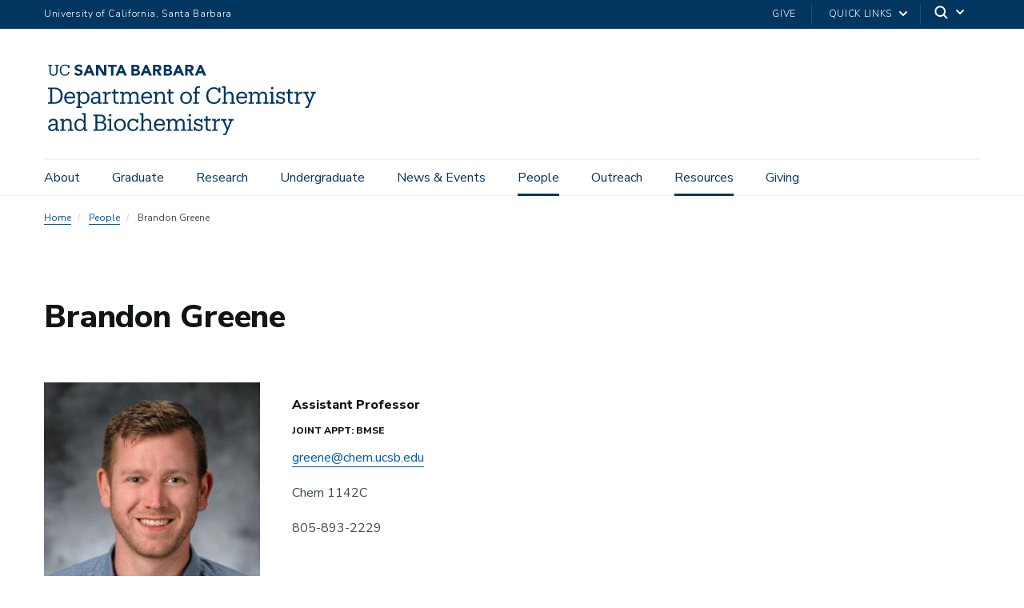

--- FILE ---
content_type: text/html; charset=UTF-8
request_url: https://www.chem.ucsb.edu/people/brandon-greene
body_size: 21316
content:
<!DOCTYPE html>
<html  lang="en" dir="ltr" prefix="content: http://purl.org/rss/1.0/modules/content/  dc: http://purl.org/dc/terms/  foaf: http://xmlns.com/foaf/0.1/  og: http://ogp.me/ns#  rdfs: http://www.w3.org/2000/01/rdf-schema#  schema: http://schema.org/  sioc: http://rdfs.org/sioc/ns#  sioct: http://rdfs.org/sioc/types#  skos: http://www.w3.org/2004/02/skos/core#  xsd: http://www.w3.org/2001/XMLSchema# ">
  <head>
    <meta charset="utf-8" />
<script async src="https://www.googletagmanager.com/gtag/js?id=G-123R2HCP1T"></script>
<script>window.dataLayer = window.dataLayer || [];function gtag(){dataLayer.push(arguments)};gtag("js", new Date());gtag("set", "developer_id.dMDhkMT", true);gtag("config", "G-123R2HCP1T", {"groups":"default","page_placeholder":"PLACEHOLDER_page_location","allow_ad_personalization_signals":false});</script>
<style>/* @see https://github.com/aFarkas/lazysizes#broken-image-symbol */.js img.lazyload:not([src]) { visibility: hidden; }/* @see https://github.com/aFarkas/lazysizes#automatically-setting-the-sizes-attribute */.js img.lazyloaded[data-sizes=auto] { display: block; width: 100%; }</style>
<meta name="description" content="Specialization: Biomedical Sciences; Biologically Inspired Chemistry &amp; Physics; Energy, Catalysis &amp; Green Chemistry; Structural Chemistry, Spectroscopy &amp; Advanced Analysis; Inorganic &amp; Organometallic; Physical Chemistry; Biochemistry &amp; Biophysics." />
<link rel="canonical" href="https://www.chem.ucsb.edu/people/brandon-greene" />
<meta name="Generator" content="Drupal 10 (https://www.drupal.org)" />
<meta name="MobileOptimized" content="width" />
<meta name="HandheldFriendly" content="true" />
<meta name="viewport" content="width=device-width, initial-scale=1.0" />
<link rel="icon" href="/themes/ucsbweb/favicon.ico" type="image/vnd.microsoft.icon" />

    <title>Brandon Greene | Department of Chemistry &amp; Biochemistry</title>
    <link rel="stylesheet" media="all" href="/sites/default/files/css/css_mhXedmVUkRjqPtkL0NmM2FlQkZrT_vr5qITSiAXYYow.css?delta=0&amp;language=en&amp;theme=ucsbweb&amp;include=eJxljdEKwyAMRX-om58k0d6JmzViYot_P9uOwuhDkss9B0IiUBvzG165Gi_y5BW1xhliCwXYRJ2bykR3s4BLgl0jtkvzH8xxCLZ5ca6pcjbneYj2hH8h-oH39YPSRbEYR4Jp5xucCYkdpUOIOVz1mBfn8fEIdbGOWUUrFXNrvqqKXC8" />
<link rel="stylesheet" media="all" href="/sites/default/files/css/css_A3MHH-q9addcuUrkQ3W8ORW3QpfYSfGc2v8C5BnrGeE.css?delta=1&amp;language=en&amp;theme=ucsbweb&amp;include=eJxljdEKwyAMRX-om58k0d6JmzViYot_P9uOwuhDkss9B0IiUBvzG165Gi_y5BW1xhliCwXYRJ2bykR3s4BLgl0jtkvzH8xxCLZ5ca6pcjbneYj2hH8h-oH39YPSRbEYR4Jp5xucCYkdpUOIOVz1mBfn8fEIdbGOWUUrFXNrvqqKXC8" />
<link rel="stylesheet" media="all" href="https://webfonts.brand.ucsb.edu/webfont.min.css" />
<link rel="stylesheet" media="all" href="/sites/default/files/css/css_Kqe95t1lFNeCvQx_U66j1_Q5Yh6YwgqTRJTATRJiigM.css?delta=3&amp;language=en&amp;theme=ucsbweb&amp;include=eJxljdEKwyAMRX-om58k0d6JmzViYot_P9uOwuhDkss9B0IiUBvzG165Gi_y5BW1xhliCwXYRJ2bykR3s4BLgl0jtkvzH8xxCLZ5ca6pcjbneYj2hH8h-oH39YPSRbEYR4Jp5xucCYkdpUOIOVz1mBfn8fEIdbGOWUUrFXNrvqqKXC8" />

    
  </head>
  <body class="path-node path-node-63 page-node-type-people-profile navbar-is-fixed-top has-glyphicons utility-bar-color-003660 logo-size-2">
    <div id="body">
      
        <div class="dialog-off-canvas-main-canvas" data-off-canvas-main-canvas>
    

          
  
  
  

          <header class="navbar navbar-default navbar-fixed-top" id="navbar" role="banner">
      <a href="#main-content" class="visually-hidden focusable skip-link">
        Skip to main content
      </a>
            <div id="eyebrow">
        <div class="inner">
          <div class="items">
            <div class="item">
              <a href="https://www.ucsb.edu/" class="edu-link">University of California, Santa Barbara</a>
            </div>
            <div class="item">
              <div class="inner">
                                                  <div class="give"><a href="https://giving.ucsb.edu/">Give</a></div>
                                                <div class="quick-links"><a href="#">Quick Links</a>
                  <svg width="100%" height="100%" viewBox="0 0 24 24" version="1.1" xmlns="http://www.w3.org/2000/svg" xmlns:xlink="http://www.w3.org/1999/xlink">
                    <path d="M12,12.5857864 L8.70710678,9.29289322 C8.31658249,8.90236893 7.68341751,8.90236893 7.29289322,9.29289322 C6.90236893,9.68341751 6.90236893,10.3165825 7.29289322,10.7071068 L11.2928932,14.7071068 C11.6834175,15.0976311 12.3165825,15.0976311 12.7071068,14.7071068 L16.7071068,10.7071068 C17.0976311,10.3165825 17.0976311,9.68341751 16.7071068,9.29289322 C16.3165825,8.90236893 15.6834175,8.90236893 15.2928932,9.29289322 L12,12.5857864 Z"></path>
                  </svg>
                </div>
                                <div class="search">
                  <span class="toggle-button">
                    <svg class="mag" width="100%" height="100%" viewBox="0 0 24 24" version="1.1" xmlns="http://www.w3.org/2000/svg" xmlns:xlink="http://www.w3.org/1999/xlink">
                      <path d="M15.2397415,16.6539551 C14.1023202,17.4996184 12.6929286,18 11.1666667,18 C7.39272088,18 4.33333333,14.9406125 4.33333333,11.1666667 C4.33333333,7.39272088 7.39272088,4.33333333 11.1666667,4.33333333 C14.9406125,4.33333333 18,7.39272088 18,11.1666667 C18,12.6929286 17.4996184,14.1023202 16.6539551,15.2397415 L20.2071068,18.7928932 C20.5976311,19.1834175 20.5976311,19.8165825 20.2071068,20.2071068 C19.8165825,20.5976311 19.1834175,20.5976311 18.7928932,20.2071068 L15.2397415,16.6539551 Z M11.1666667,16 C13.836043,16 16,13.836043 16,11.1666667 C16,8.49729038 13.836043,6.33333333 11.1666667,6.33333333 C8.49729038,6.33333333 6.33333333,8.49729038 6.33333333,11.1666667 C6.33333333,13.836043 8.49729038,16 11.1666667,16 Z"></path>
                    </svg>
                    <svg class="arrow" width="100%" height="100%" viewBox="0 0 24 24" version="1.1" xmlns="http://www.w3.org/2000/svg" xmlns:xlink="http://www.w3.org/1999/xlink">
                      <path d="M12,12.5857864 L8.70710678,9.29289322 C8.31658249,8.90236893 7.68341751,8.90236893 7.29289322,9.29289322 C6.90236893,9.68341751 6.90236893,10.3165825 7.29289322,10.7071068 L11.2928932,14.7071068 C11.6834175,15.0976311 12.3165825,15.0976311 12.7071068,14.7071068 L16.7071068,10.7071068 C17.0976311,10.3165825 17.0976311,9.68341751 16.7071068,9.29289322 C16.3165825,8.90236893 15.6834175,8.90236893 15.2928932,9.29289322 L12,12.5857864 Z"></path>
                    </svg>
                  </span>
                </div>
              </div>
            </div>
          </div>
        </div>
      </div>
              <div class="container-fluid">
            <div class="navbar-header">
          <div class="region region-navigation">
      <a class="logo navbar-btn pull-left logo-size-2" href="/" title="Home" rel="home">
                  <?xml version="1.0" encoding="utf-8"?>
<!-- Generator: Adobe Illustrator 22.1.0, SVG Export Plug-In . SVG Version: 6.00 Build 0)  -->
<svg version="1.1" xmlns="http://www.w3.org/2000/svg" xmlns:xlink="http://www.w3.org/1999/xlink" x="0px" y="0px"
	 viewBox="0 0 513 147.6" style="enable-background:new 0 0 513 147.6;" xml:space="preserve">
<style type="text/css">
	.st0{display:none;}
	.st1{display:inline;fill:#003660;}
	.st2{fill:#FFFFFF;}
	.st3{fill:#15385F;}
	.st4{fill:#003764;}
	.st5{fill:#003660;}
</style>
<g id="Layer_2" class="st0">
</g>
<g id="Template">
	<g>
		<g>
			<path class="st3" d="M7.501,76.44h3.78V52.118h-3.78v-2.856h11.72c10.334,0,15.207,6.385,15.207,14.745v0.377
				c0,8.318-4.789,14.914-15.291,14.914H7.501V76.44z M19.053,76.315c7.729,0,11.594-4.621,11.594-11.973v-0.336
				c0-6.932-3.359-11.804-11.635-11.804h-4.075v24.113H19.053z"/>
			<path class="st3" d="M37.279,68.544v-0.336c0-6.639,4.242-11.258,10.292-11.258c5.083,0,9.872,3.066,9.872,10.922v1.133H40.892
				c0.168,5,2.562,7.771,7.057,7.771c3.402,0,5.377-1.26,5.839-3.822h3.487c-0.756,4.41-4.411,6.721-9.368,6.721
				C41.689,79.675,37.279,75.307,37.279,68.544z M53.873,66.19c-0.337-4.537-2.689-6.342-6.302-6.342
				c-3.571,0-5.966,2.436-6.554,6.342H53.873z"/>
			<path class="st3" d="M59.707,86.942v-2.73h3.066V60.184h-3.15v-2.857h6.637v3.865c1.261-2.311,4.243-4.242,7.436-4.242
				c5.756,0,9.998,4.199,9.998,11.047v0.336c0,6.721-3.949,11.342-9.998,11.342c-3.612,0-6.175-1.807-7.436-4.074v8.611h3.445v2.73
				H59.707z M80.08,68.501v-0.336c0-5.545-3.066-8.316-6.763-8.316c-4.075,0-7.183,2.73-7.183,8.316v0.336
				c0,5.545,2.982,8.275,7.225,8.275C77.728,76.776,80.08,73.837,80.08,68.501z"/>
			<path class="st3" d="M93.435,79.675c-3.991,0-7.143-1.975-7.143-6.469c0-5.125,5.293-6.805,10.838-6.805h3.067v-1.596
				c0-3.697-1.471-4.957-4.621-4.957c-2.94,0-4.536,1.092-4.872,3.947h-3.487c0.42-5.166,4.368-6.846,8.527-6.846
				c4.116,0,7.939,1.512,7.939,7.855v11.762h2.94v2.73h-6.427v-3.025C98.727,78.542,96.586,79.675,93.435,79.675z M100.198,71.61
				v-2.73h-2.94c-4.327,0-7.478,1.135-7.478,4.326c0,1.975,1.009,3.697,3.991,3.697C97.383,76.903,100.198,75.013,100.198,71.61z"/>
			<path class="st3" d="M108.469,79.298v-2.73h3.066V60.184h-3.15v-2.857h6.638v4.201c1.05-2.311,3.276-4.537,7.897-4.578v3.443
				c-4.789-0.041-7.897,1.471-7.897,6.848v9.326h3.36v2.73H108.469z"/>
			<path class="st3" d="M128.168,73.794V60.268h-3.15v-2.941h3.15v-4.999h3.486v4.999h5.671v2.941h-5.671v13.189
				c0,2.102,0.967,3.193,3.15,3.193c0.883,0,1.848-0.168,2.856-0.504v2.939c-0.966,0.295-1.89,0.504-3.15,0.504
				C130.099,79.591,128.168,77.239,128.168,73.794z"/>
			<path class="st3" d="M140.137,79.298v-2.73h3.066V60.184h-3.15v-2.857h6.637v3.613c0.883-2.102,3.277-3.99,6.428-3.99
				c2.814,0,5.293,1.176,6.427,4.451c1.471-3.066,4.537-4.451,7.268-4.451c3.948,0,7.267,2.352,7.267,8.736v10.881h3.067v2.73
				h-9.704v-2.73h3.15V65.434c0-3.865-1.512-5.461-4.537-5.461c-2.855,0-5.67,1.934-5.67,5.881v10.713h3.15v2.73h-9.788v-2.73h3.15
				V65.434c0-3.865-1.513-5.461-4.536-5.461c-2.857,0-5.672,1.934-5.672,5.881v10.713h3.15v2.73H140.137z"/>
			<path class="st3" d="M179.029,68.544v-0.336c0-6.639,4.242-11.258,10.291-11.258c5.084,0,9.872,3.066,9.872,10.922v1.133h-16.551
				c0.168,5,2.562,7.771,7.058,7.771c3.402,0,5.377-1.26,5.838-3.822h3.487c-0.757,4.41-4.411,6.721-9.368,6.721
				C183.439,79.675,179.029,75.307,179.029,68.544z M195.622,66.19c-0.337-4.537-2.688-6.342-6.302-6.342
				c-3.57,0-5.965,2.436-6.553,6.342H195.622z"/>
			<path class="st3" d="M201.666,79.298v-2.73h3.066V60.184h-3.15v-2.857h6.638v3.697c1.009-2.059,3.402-4.074,6.89-4.074
				c4.41,0,7.645,2.352,7.645,8.695v10.922h3.066v2.73h-9.703v-2.73h3.15V65.393c0-3.697-1.68-5.42-5.083-5.42
				c-3.108,0-5.965,2.059-5.965,5.924v10.67h3.15v2.73H201.666z"/>
			<path class="st3" d="M229.765,73.794V60.268h-3.15v-2.941h3.15v-4.999h3.486v4.999h5.672v2.941h-5.672v13.189
				c0,2.102,0.967,3.193,3.15,3.193c0.883,0,1.85-0.168,2.857-0.504v2.939c-0.967,0.295-1.891,0.504-3.15,0.504
				C231.698,79.591,229.765,77.239,229.765,73.794z"/>
			<path class="st3" d="M251.015,68.501v-0.336c0-6.596,4.58-11.215,10.797-11.215c6.217,0,10.795,4.578,10.795,11.174v0.336
				c0,6.637-4.578,11.215-10.838,11.215C255.512,79.675,251.015,74.929,251.015,68.501z M268.996,68.501v-0.293
				c0-5.084-2.815-8.359-7.184-8.359c-4.411,0-7.184,3.275-7.184,8.316v0.336c0,5,2.73,8.275,7.184,8.275
				C266.223,76.776,268.996,73.458,268.996,68.501z"/>
			<path class="st3" d="M275.082,79.298v-2.73h3.066V60.268h-3.15v-2.941h3.15v-3.571c0-4.452,2.185-7.057,6.553-7.057
				c1.135,0,1.723,0.126,2.605,0.42v2.94c-0.631-0.252-1.513-0.462-2.479-0.462c-2.269,0-3.193,1.555-3.193,3.822v3.907h5.377v2.941
				h-5.377v16.299h3.949v2.73H275.082z"/>
			<path class="st3" d="M312.969,79.675c-8.696,0-14.031-5.965-14.031-15.207v-0.336c0-8.904,5.965-15.332,14.24-15.332
				c3.781,0,7.058,1.26,8.611,4.032v-3.57h3.277v9.368H322c-1.219-5-4.327-6.931-8.906-6.931c-6.217,0-10.375,4.832-10.375,12.392
				v0.336c0,7.645,3.864,12.266,10.334,12.266c4.914,0,8.316-2.479,9.073-7.352h3.402C324.478,76.272,319.689,79.675,312.969,79.675
				z"/>
			<path class="st3" d="M328.211,79.298v-2.73h3.066V49.682h-3.15v-2.856h6.637v14.199c1.009-2.059,3.402-4.074,6.89-4.074
				c4.411,0,7.646,2.352,7.646,8.695v10.922h3.066v2.73h-9.703v-2.73h3.15V65.393c0-3.697-1.681-5.42-5.084-5.42
				c-3.107,0-5.965,2.059-5.965,5.924v10.67h3.15v2.73H328.211z"/>
			<path class="st3" d="M354.252,68.544v-0.336c0-6.639,4.242-11.258,10.291-11.258c5.084,0,9.872,3.066,9.872,10.922v1.133h-16.551
				c0.168,5,2.562,7.771,7.058,7.771c3.402,0,5.377-1.26,5.838-3.822h3.487c-0.757,4.41-4.411,6.721-9.368,6.721
				C358.662,79.675,354.252,75.307,354.252,68.544z M370.845,66.19c-0.337-4.537-2.688-6.342-6.302-6.342
				c-3.57,0-5.965,2.436-6.553,6.342H370.845z"/>
			<path class="st3" d="M376.889,79.298v-2.73h3.066V60.184h-3.15v-2.857h6.638v3.613c0.882-2.102,3.276-3.99,6.427-3.99
				c2.814,0,5.293,1.176,6.428,4.451c1.471-3.066,4.537-4.451,7.268-4.451c3.948,0,7.267,2.352,7.267,8.736v10.881h3.067v2.73
				h-9.705v-2.73h3.151V65.434c0-3.865-1.513-5.461-4.537-5.461c-2.856,0-5.671,1.934-5.671,5.881v10.713h3.15v2.73H390.5v-2.73
				h3.15V65.434c0-3.865-1.513-5.461-4.537-5.461c-2.856,0-5.671,1.934-5.671,5.881v10.713h3.15v2.73H376.889z"/>
			<path class="st3" d="M415.738,79.298v-2.73h3.066V60.184h-3.15v-2.857h6.638v19.24h3.15v2.73H415.738z M417.965,50.396
				c0-1.344,1.092-2.353,2.395-2.353s2.395,1.009,2.395,2.353c0,1.345-1.092,2.395-2.395,2.395S417.965,51.741,417.965,50.396z"/>
			<path class="st3" d="M430.648,76.608v2.689h-2.939v-7.311h2.855c0.505,2.562,2.479,4.916,5.882,4.916
				c3.024,0,4.495-1.26,4.495-3.613c0-2.311-1.765-3.107-5.168-3.738c-5.713-1.051-7.645-3.066-7.645-6.721
				c0-3.697,3.15-5.881,6.932-5.881c3.191,0,4.746,1.133,5.502,2.688v-2.311h2.941v6.344h-2.857
				c-0.504-2.438-2.436-3.949-5.25-3.949c-2.479,0-4.033,0.967-4.033,3.025c0,1.932,1.092,2.898,5.125,3.695
				c4.494,0.883,7.771,2.018,7.771,6.639c0,3.906-2.688,6.594-7.897,6.594C432.959,79.675,431.237,77.954,430.648,76.608z"/>
			<path class="st3" d="M449.676,73.794V60.268h-3.15v-2.941h3.15v-4.999h3.486v4.999h5.671v2.941h-5.671v13.189
				c0,2.102,0.967,3.193,3.15,3.193c0.883,0,1.848-0.168,2.856-0.504v2.939c-0.966,0.295-1.89,0.504-3.15,0.504
				C451.607,79.591,449.676,77.239,449.676,73.794z"/>
			<path class="st3" d="M461.644,79.298v-2.73h3.066V60.184h-3.15v-2.857h6.637v4.201c1.051-2.311,3.277-4.537,7.898-4.578v3.443
				c-4.789-0.041-7.898,1.471-7.898,6.848v9.326h3.361v2.73H461.644z"/>
			<path class="st3" d="M498.313,60.184l-11.048,26.758h-5.588v-2.73h3.361l3.024-7.184l-7.351-16.844h-2.773v-2.857h9.662v2.857
				h-3.193l5.504,12.896l4.998-12.896h-3.318v-2.857h9.41v2.857H498.313z"/>
			<path class="st3" d="M14.81,129.675c-3.99,0-7.142-1.975-7.142-6.469c0-5.125,5.293-6.805,10.838-6.805h3.067v-1.596
				c0-3.697-1.471-4.957-4.621-4.957c-2.941,0-4.537,1.092-4.873,3.947H8.594c0.42-5.166,4.368-6.846,8.527-6.846
				c4.116,0,7.939,1.512,7.939,7.855v11.762H28v2.73h-6.426v-3.025C20.103,128.542,17.961,129.675,14.81,129.675z M21.574,121.61
				v-2.73h-2.941c-4.326,0-7.477,1.135-7.477,4.326c0,1.975,1.008,3.697,3.99,3.697C18.759,126.903,21.574,125.013,21.574,121.61z"
				/>
			<path class="st3" d="M29.845,129.298v-2.73h3.066v-16.383h-3.15v-2.857h6.638v3.697c1.008-2.059,3.402-4.074,6.889-4.074
				c4.41,0,7.646,2.352,7.646,8.695v10.922h3.066v2.73h-9.704v-2.73h3.15v-11.174c0-3.697-1.68-5.42-5.082-5.42
				c-3.109,0-5.965,2.059-5.965,5.924v10.67h3.15v2.73H29.845z"/>
			<path class="st3" d="M65.799,129.675c-5.755,0-9.914-4.074-9.914-10.922v-0.336c0-6.721,4.201-11.467,10.25-11.467
				c3.655,0,5.924,1.764,7.184,3.906V99.682h-3.276v-2.857h6.763v29.742h3.066v2.73h-6.553v-3.781
				C72.058,127.659,68.992,129.675,65.799,129.675z M73.444,118.46v-0.336c0-5.756-2.688-8.402-6.974-8.402
				c-4.368,0-6.973,3.066-6.973,8.527v0.336c0,5.629,2.982,8.318,6.68,8.318C70.252,126.903,73.444,124.173,73.444,118.46z"/>
			<path class="st3" d="M90.912,126.44h3.781v-24.322h-3.781v-2.855h12.812c5.587,0,9.662,1.848,9.662,7.771v0.168
				c0,2.73-1.093,5.166-4.537,6.342c4.369,1.051,6.007,3.277,6.007,7.184v0.168c0,5.672-3.864,8.402-9.872,8.402H90.912V126.44z
				 M103.724,112.368c4.41,0,6.091-1.596,6.091-5.293v-0.168c0-3.402-1.974-4.789-6.175-4.789h-5.377v10.25H103.724z M104.9,126.44
				c4.369,0,6.385-1.932,6.385-5.586v-0.168c0-3.697-2.058-5.461-6.889-5.461h-6.133v11.215H104.9z"/>
			<path class="st3" d="M117.372,129.298v-2.73h3.066v-16.383h-3.15v-2.857h6.638v19.24h3.15v2.73H117.372z M119.599,100.395
				c0-1.344,1.092-2.352,2.394-2.352c1.303,0,2.395,1.008,2.395,2.352c0,1.346-1.092,2.395-2.395,2.395
				C120.69,102.79,119.599,101.741,119.599,100.395z"/>
			<path class="st3" d="M129.174,118.501v-0.336c0-6.596,4.578-11.215,10.795-11.215c6.218,0,10.797,4.578,10.797,11.174v0.336
				c0,6.637-4.579,11.215-10.838,11.215C133.668,129.675,129.174,124.929,129.174,118.501z M147.152,118.501v-0.293
				c0-5.084-2.814-8.359-7.184-8.359c-4.41,0-7.183,3.275-7.183,8.316v0.336c0,5,2.73,8.275,7.183,8.275
				C144.381,126.776,147.152,123.458,147.152,118.501z"/>
			<path class="st3" d="M170.631,107.327h3.066v7.436h-2.982c-0.757-2.939-2.773-4.914-6.512-4.914c-3.99,0-7.057,3.191-7.057,8.359
				v0.336c0,5.377,2.939,8.232,7.183,8.232c3.108,0,5.923-1.807,6.302-5.377h3.234c-0.463,4.748-4.285,8.275-9.578,8.275
				c-6.133,0-10.754-4.326-10.754-11.131v-0.336c0-6.723,4.789-11.258,10.67-11.258c3.697,0,5.545,1.469,6.428,3.234V107.327z"/>
			<path class="st3" d="M176.592,129.298v-2.73h3.066V99.682h-3.15v-2.857h6.637v14.199c1.008-2.059,3.402-4.074,6.889-4.074
				c4.411,0,7.646,2.352,7.646,8.695v10.922h3.066v2.73h-9.704v-2.73h3.15v-11.174c0-3.697-1.681-5.42-5.083-5.42
				c-3.108,0-5.965,2.059-5.965,5.924v10.67h3.15v2.73H176.592z"/>
			<path class="st3" d="M202.632,118.544v-0.336c0-6.639,4.243-11.258,10.292-11.258c5.083,0,9.871,3.066,9.871,10.922v1.133
				h-16.551c0.168,5,2.562,7.771,7.058,7.771c3.403,0,5.377-1.26,5.839-3.822h3.486c-0.756,4.41-4.41,6.721-9.367,6.721
				C207.043,129.675,202.632,125.307,202.632,118.544z M219.224,116.19c-0.336-4.537-2.688-6.342-6.301-6.342
				c-3.57,0-5.965,2.436-6.553,6.342H219.224z"/>
			<path class="st3" d="M225.269,129.298v-2.73h3.066v-16.383h-3.15v-2.857h6.637v3.613c0.883-2.102,3.277-3.99,6.428-3.99
				c2.814,0,5.293,1.176,6.427,4.451c1.471-3.066,4.537-4.451,7.268-4.451c3.948,0,7.267,2.352,7.267,8.736v10.881h3.067v2.73
				h-9.704v-2.73h3.15v-11.133c0-3.865-1.512-5.461-4.537-5.461c-2.855,0-5.67,1.934-5.67,5.881v10.713h3.15v2.73h-9.788v-2.73h3.15
				v-11.133c0-3.865-1.513-5.461-4.536-5.461c-2.857,0-5.672,1.934-5.672,5.881v10.713h3.15v2.73H225.269z"/>
			<path class="st3" d="M264.119,129.298v-2.73h3.066v-16.383h-3.15v-2.857h6.637v19.24h3.15v2.73H264.119z M266.346,100.395
				c0-1.344,1.092-2.352,2.395-2.352c1.302,0,2.395,1.008,2.395,2.352c0,1.346-1.093,2.395-2.395,2.395
				C267.437,102.79,266.346,101.741,266.346,100.395z"/>
			<path class="st3" d="M279.029,126.608v2.689h-2.94v-7.311h2.856c0.504,2.562,2.479,4.916,5.881,4.916
				c3.025,0,4.495-1.26,4.495-3.613c0-2.311-1.765-3.107-5.167-3.738c-5.713-1.051-7.645-3.066-7.645-6.721
				c0-3.697,3.15-5.881,6.931-5.881c3.192,0,4.747,1.133,5.503,2.688v-2.311h2.94v6.344h-2.856
				c-0.504-2.438-2.437-3.949-5.251-3.949c-2.479,0-4.032,0.967-4.032,3.025c0,1.932,1.092,2.898,5.125,3.695
				c4.494,0.883,7.771,2.018,7.771,6.639c0,3.906-2.689,6.594-7.898,6.594C281.34,129.675,279.617,127.954,279.029,126.608z"/>
			<path class="st3" d="M298.056,123.794v-13.525h-3.15v-2.941h3.15v-4.998h3.487v4.998h5.67v2.941h-5.67v13.189
				c0,2.102,0.965,3.193,3.15,3.193c0.882,0,1.848-0.168,2.855-0.504v2.939c-0.965,0.295-1.89,0.504-3.15,0.504
				C299.988,129.591,298.056,127.239,298.056,123.794z"/>
			<path class="st3" d="M310.024,129.298v-2.73h3.066v-16.383h-3.15v-2.857h6.638v4.201c1.05-2.311,3.275-4.537,7.896-4.578v3.443
				c-4.789-0.041-7.896,1.471-7.896,6.848v9.326h3.359v2.73H310.024z"/>
			<path class="st3" d="M346.693,110.184l-11.048,26.758h-5.587v-2.73h3.361l3.023-7.184l-7.351-16.844h-2.772v-2.857h9.662v2.857
				h-3.193l5.503,12.896l4.999-12.896h-3.318v-2.857h9.41v2.857H346.693z"/>
		</g>
		<g>
			<path class="st3" d="M245.94,7.32h3.638l8.686,19.967h-4.964l-1.72-4.23h-7.756l-1.664,4.23h-4.851L245.94,7.32z M247.632,13.129
				l-2.425,6.204h4.879L247.632,13.129z"/>
			<path class="st3" d="M220.585,7.32h7.446c0.865,0,1.735,0.061,2.609,0.183c0.874,0.123,1.659,0.367,2.355,0.733
				c0.695,0.367,1.26,0.88,1.692,1.538c0.432,0.658,0.649,1.533,0.649,2.622c0,1.128-0.315,2.064-0.945,2.806
				c-0.63,0.743-1.462,1.274-2.496,1.594v0.057c0.658,0.094,1.255,0.278,1.791,0.55c0.536,0.273,0.996,0.621,1.382,1.043
				c0.385,0.423,0.681,0.917,0.888,1.481c0.207,0.564,0.31,1.166,0.31,1.805c0,1.053-0.226,1.932-0.677,2.637
				c-0.451,0.705-1.034,1.274-1.749,1.706c-0.715,0.433-1.518,0.743-2.411,0.931c-0.893,0.188-1.782,0.282-2.665,0.282h-8.179V7.32z
				 M224.985,15.301h3.187c0.339,0,0.672-0.038,1.001-0.113c0.329-0.075,0.625-0.197,0.888-0.367
				c0.263-0.169,0.475-0.395,0.635-0.677c0.16-0.282,0.24-0.621,0.24-1.015c0-0.413-0.089-0.756-0.268-1.03
				c-0.179-0.272-0.409-0.484-0.691-0.634c-0.282-0.15-0.602-0.258-0.959-0.324c-0.358-0.066-0.705-0.099-1.044-0.099h-2.989V15.301
				z M224.985,23.565h3.948c0.338,0,0.681-0.038,1.029-0.113c0.348-0.075,0.663-0.207,0.945-0.395
				c0.282-0.188,0.512-0.432,0.691-0.733c0.178-0.301,0.268-0.667,0.268-1.1c0-0.47-0.118-0.85-0.353-1.142
				c-0.235-0.291-0.532-0.512-0.888-0.663c-0.358-0.15-0.743-0.253-1.157-0.31c-0.414-0.057-0.799-0.085-1.156-0.085h-3.328V23.565z
				"/>
			<path class="st3" d="M260.36,7.319h7.728c1.015,0,1.979,0.098,2.891,0.296c0.912,0.197,1.711,0.527,2.397,0.987
				c0.686,0.461,1.231,1.082,1.636,1.862c0.404,0.78,0.606,1.753,0.606,2.919c0,1.41-0.367,2.609-1.1,3.595
				c-0.733,0.987-1.805,1.613-3.215,1.876l5.077,8.433h-5.274l-4.174-7.981h-2.172v7.981h-4.4V7.319z M264.76,15.583h2.595
				c0.395,0,0.813-0.014,1.255-0.042c0.441-0.029,0.841-0.113,1.199-0.254c0.357-0.141,0.653-0.362,0.888-0.663
				c0.235-0.301,0.353-0.723,0.353-1.269c0-0.507-0.104-0.911-0.31-1.213c-0.207-0.3-0.47-0.531-0.79-0.691
				c-0.32-0.159-0.687-0.268-1.1-0.324c-0.414-0.056-0.818-0.085-1.213-0.085h-2.876V15.583z"/>
			<path class="st3" d="M186.512,7.32h3.638l8.686,19.967h-4.964l-1.72-4.23h-7.756l-1.664,4.23h-4.851L186.512,7.32z
				 M188.204,13.129l-2.425,6.204h4.879L188.204,13.129z"/>
			<path class="st3" d="M286.611,7.32h3.638l8.686,19.967h-4.964l-1.72-4.23h-7.756l-1.664,4.23h-4.851L286.611,7.32z
				 M288.303,13.129l-2.425,6.204h4.879L288.303,13.129z"/>
			<path class="st3" d="M161.157,7.317h7.446c0.865,0,1.735,0.061,2.609,0.183c0.874,0.123,1.659,0.367,2.355,0.733
				c0.695,0.367,1.26,0.88,1.692,1.538c0.432,0.658,0.649,1.533,0.649,2.622c0,1.128-0.315,2.064-0.945,2.806
				c-0.63,0.743-1.462,1.274-2.496,1.594v0.057c0.658,0.094,1.255,0.278,1.791,0.55c0.536,0.273,0.996,0.621,1.382,1.043
				c0.385,0.423,0.681,0.917,0.888,1.481c0.207,0.564,0.31,1.166,0.31,1.805c0,1.053-0.226,1.932-0.677,2.637
				c-0.451,0.705-1.034,1.274-1.749,1.706c-0.715,0.433-1.518,0.743-2.411,0.931c-0.893,0.188-1.782,0.282-2.665,0.282h-8.179V7.317
				z M165.557,15.298h3.187c0.339,0,0.672-0.038,1.001-0.113c0.329-0.075,0.625-0.197,0.888-0.367
				c0.263-0.169,0.475-0.395,0.635-0.677c0.16-0.282,0.24-0.621,0.24-1.015c0-0.413-0.089-0.756-0.268-1.03
				c-0.179-0.272-0.409-0.484-0.691-0.634c-0.282-0.15-0.602-0.258-0.959-0.324c-0.358-0.066-0.705-0.099-1.044-0.099h-2.989V15.298
				z M165.557,23.561h3.948c0.338,0,0.681-0.038,1.029-0.113c0.348-0.075,0.663-0.207,0.945-0.395
				c0.282-0.188,0.512-0.432,0.691-0.733c0.178-0.301,0.268-0.667,0.268-1.1c0-0.47-0.118-0.85-0.353-1.142
				c-0.235-0.291-0.532-0.512-0.888-0.663c-0.358-0.15-0.743-0.253-1.157-0.31c-0.414-0.057-0.799-0.085-1.156-0.085h-3.328V23.561z
				"/>
			<path class="st3" d="M200.932,7.317h7.728c1.015,0,1.979,0.098,2.891,0.296c0.912,0.197,1.711,0.527,2.397,0.987
				c0.686,0.461,1.231,1.082,1.636,1.862c0.404,0.78,0.606,1.753,0.606,2.919c0,1.41-0.367,2.609-1.1,3.595
				c-0.733,0.987-1.805,1.613-3.215,1.876l5.077,8.433h-5.274l-4.174-7.981h-2.172v7.981h-4.4V7.317z M205.331,15.58h2.595
				c0.395,0,0.813-0.014,1.255-0.042c0.441-0.029,0.841-0.113,1.199-0.254c0.357-0.141,0.653-0.362,0.888-0.663
				c0.235-0.301,0.353-0.723,0.353-1.269c0-0.507-0.104-0.911-0.31-1.213c-0.207-0.3-0.47-0.531-0.79-0.691
				c-0.32-0.159-0.687-0.268-1.1-0.324c-0.414-0.056-0.818-0.085-1.213-0.085h-2.877V15.58z"/>
			<path class="st3" d="M81.158,7.32h3.638l8.686,19.967h-4.964l-1.72-4.23h-7.756l-1.664,4.23h-4.851L81.158,7.32z M82.85,13.129
				l-2.425,6.204h4.879L82.85,13.129z"/>
			<path class="st3" d="M140.435,7.32h3.638l8.686,19.967h-4.964l-1.72-4.23h-7.756l-1.664,4.23h-4.851L140.435,7.32z
				 M142.127,13.129l-2.425,6.204h4.879L142.127,13.129z"/>
			<path class="st3" d="M95.92,7.317h5.979l8.489,13.876h0.056V7.317h4.4v19.967h-5.753l-8.715-14.214h-0.056v14.214h-4.4V7.317z"/>
			<path class="st3" d="M123.426,11.208h-5.511V7.317h15.794v3.892h-5.883v16.075h-4.4V11.208z"/>
			<path class="st3" d="M17.277,27.599c-4.638,0-7.268-2.715-7.268-7.635l0.006-10.72H7.753V7.32h7.268v1.923h-2.545L12.47,19.681
				c0,4.242,1.499,5.882,4.864,5.882c3.224,0,5.147-1.301,5.147-6.25l0.006-10.07h-2.545V7.32h7.268v1.923h-2.262l-0.006,10.409
				C24.941,24.573,22.481,27.599,17.277,27.599z"/>
			<path class="st3" d="M44.724,20.642c-0.509,3.28-2.799,4.949-6.108,4.949c-4.355,0-6.957-3.111-6.957-8.258v-0.226
				c0-5.09,2.799-8.342,6.985-8.342c3.083,0,5.176,1.301,5.995,4.666h2.065l0-6.111h-2.206l0,2.209
				c-1.046-1.867-3.252-2.715-5.797-2.715c-5.571,0-9.587,4.327-9.587,10.322v0.226c0,6.221,3.591,10.237,9.445,10.237
				c4.448,0,7.632-2.218,8.411-6.725L44.724,20.642z"/>
			<path class="st3" d="M71.346,21.143c0,3.801-3.216,6.456-7.82,6.456c-3.689,0-6.335-1.24-7.866-3.687l3.017-2.582
				c0.489,0.697,2.169,2.719,5.22,2.719c1.908,0,3.092-0.829,3.092-2.163c0-1.686-1.1-2.061-3.884-2.842
				c-3.285-0.921-6.626-2.34-6.626-5.994c0-3.673,3.102-6.239,7.542-6.239c1.783,0,5.032,0.416,6.812,3.191l-2.804,2.441
				c-1.063-1.402-2.538-2.083-4.503-2.083c-1.974,0-2.69,1.368-2.69,2.287c0,1.456,1.942,2.092,4.289,2.718
				C68.134,16.155,71.346,17.316,71.346,21.143z"/>
		</g>
	</g>
</g>
</svg>

            
      </a>

  </div>

                          <button type="button" class="navbar-toggle" data-toggle="collapse" data-target="#navbar-collapse">
            <span class="sr-only">Toggle navigation</span>
            <span class="icon-bar"></span>
            <span class="icon-bar"></span>
            <span class="icon-bar"></span>
          </button>
              </div>

                    <div id="navbar-collapse" class="navbar-collapse collapse">
            <div class="region region-navigation-collapsible">
    <div class="search-block-form block block-search block-search-form-block" data-drupal-selector="search-block-form" id="block-ucsbweb-search" role="search">
  
      <p class="visually-hidden">Search</p>
    
      <form action="/search/node" method="get" id="search-block-form" accept-charset="UTF-8">
  <div class="form-item js-form-item form-type-search js-form-type-search form-item-keys js-form-item-keys form-no-label form-group">
      <label for="edit-keys" class="control-label sr-only">Search</label>
  
  
  <div class="input-group"><input title="Enter the terms you wish to search for." data-drupal-selector="edit-keys" class="form-search form-control" placeholder="Search" type="search" id="edit-keys" name="keys" value="" size="15" maxlength="128" /><span class="input-group-btn"><button type="submit" value="Search" class="button js-form-submit form-submit btn-primary btn icon-only"><span class="sr-only">Search</span><span class="icon glyphicon glyphicon-search" aria-hidden="true"></span></button></span></div>

  
  
      <div id="edit-keys--description" class="description help-block">
      Enter the terms you wish to search for.
    </div>
  </div>
<div class="form-actions form-group js-form-wrapper form-wrapper" data-drupal-selector="edit-actions" id="edit-actions"></div>

</form>

  </div>
<nav aria-labelledby="block-mainnavigation-menu" id="block-mainnavigation">
            
  <p class="visually-hidden" id="block-mainnavigation-menu">Main navigation</p>
  

        
              <ul class="menu nav navbar-nav">
                            <li class="expanded dropdown">
        <a href="/about-department" class="dropdown-toggle" data-toggle="dropdown">About <span class="caret"></span></a>
                                  <div class="menu dropdown-menu"><ul>
                            <li>
        <a href="/about-department" title="About the Department" data-drupal-link-system-path="node/110">About the Department</a>
                  </li>
                        <li>
        <a href="/about/mission-statement" title="Mission Statement" data-drupal-link-system-path="node/111">Mission Statement</a>
                  </li>
                        <li>
        <a href="/about/governance" title="Governance" data-drupal-link-system-path="node/112">Governance</a>
                  </li>
        </ul>
        </div>
      
            </li>
                        <li class="expanded dropdown">
        <a href="/graduate" class="dropdown-toggle" data-toggle="dropdown">Graduate <span class="caret"></span></a>
                                  <div class="menu dropdown-menu"><ul>
                            <li>
        <a href="/graduate" title="Program Overview" data-drupal-link-system-path="node/115">Graduate Program Overview</a>
                  </li>
                        <li>
        <a href="/graduate/prospective-students" title="Prospective Students" data-drupal-link-system-path="node/116">Prospective Students</a>
                  </li>
                        <li>
        <a href="/graduate/new-students" title="New Students" data-drupal-link-system-path="node/135">New Students</a>
                  </li>
                        <li>
        <a href="/graduate/current-students" title="Current Students" data-drupal-link-system-path="node/136">Current Students</a>
                  </li>
                        <li>
        <a href="/graduate/professional-development" title="Professional Development" data-drupal-link-system-path="node/137">Professional Development</a>
                  </li>
                        <li>
        <a href="/graduate/degree-requirements" title="Degree Requirements" data-drupal-link-system-path="node/138">Degree Requirements</a>
                  </li>
                        <li>
        <a href="/graduate/advising" title="Advising" data-drupal-link-system-path="node/140">Advising</a>
                  </li>
                        <li>
        <a href="/graduate/joint-matep-program" title="Joint MA/TEP Program" data-drupal-link-system-path="node/144">Joint MA/TEP Program</a>
                  </li>
                        <li>
        <a href="/graduate/financial-support-fellowships" title="Financial Support &amp; Fellowships" data-drupal-link-system-path="node/145">Financial Support &amp; Fellowships</a>
                  </li>
                        <li>
        <a href="/graduate/graduate-resources-links" title="Graduate Resources &amp; Links" data-drupal-link-system-path="node/151">Resources &amp; Links</a>
                  </li>
                        <li>
        <a href="/graduate/courses" title="Courses" data-drupal-link-system-path="node/160">Courses</a>
                  </li>
        </ul>
        </div>
      
            </li>
                        <li class="expanded dropdown">
        <a href="/research" class="dropdown-toggle" data-toggle="dropdown">Research <span class="caret"></span></a>
                                  <div class="menu dropdown-menu"><ul>
                            <li>
        <a href="/research" title="Research Overview" data-drupal-link-system-path="node/117">Research Overview</a>
                  </li>
                        <li>
        <a href="/research/traditional-research-areas" title="Traditional Research Areas" data-drupal-link-system-path="node/222">Traditional Research Areas</a>
                  </li>
                        <li>
        <a href="/research/interdisciplinary-research-areas" title="Interdisciplinary Research Areas" data-drupal-link-system-path="node/223">Interdisciplinary Research Areas</a>
                  </li>
                        <li>
        <a href="/research/interdisciplinary-organizations" title="Interdisciplinary Organizations" data-drupal-link-system-path="node/221">Interdisciplinary Organizations</a>
                  </li>
                        <li>
        <a href="/resources/laboratory-safety-program" title="Laboratory Safety Program" data-drupal-link-system-path="node/113">Laboratory Safety Program</a>
                  </li>
        </ul>
        </div>
      
            </li>
                        <li>
        <a href="https://undergrad.chem.ucsb.edu/" title="Undergraduate Program">Undergraduate</a>
                  </li>
                        <li class="expanded dropdown">
        <a href="/news-events" class="dropdown-toggle" data-toggle="dropdown">News &amp; Events <span class="caret"></span></a>
                                  <div class="menu dropdown-menu"><ul>
                            <li>
        <a href="/news-events" title="Seminar Calendar" data-drupal-link-system-path="node/10">Seminar Calendar</a>
                  </li>
                        <li>
        <a href="/news-events#featured" title="Department News">Department News</a>
                  </li>
                        <li>
        <a href="/news-events/annual-seminars" title="Annual Seminars" data-drupal-link-system-path="node/188">Annual Seminars</a>
                  </li>
        </ul>
        </div>
      
            </li>
                        <li class="active">
        <a href="/people" title="People" data-drupal-link-system-path="node/29">People</a>
                  </li>
                        <li>
        <a href="/outreach-programs" title="Outreach Programs" data-drupal-link-system-path="node/118">Outreach</a>
                  </li>
                        <li class="expanded dropdown">
        <a href="" class="dropdown-toggle" data-toggle="dropdown">Resources <span class="caret"></span></a>
                                  <div class="menu dropdown-menu"><ul>
                            <li>
        <a href="/resources/facilities" title="Facilities" data-drupal-link-system-path="node/120">Facilities</a>
                  </li>
                        <li>
        <a href="/resources/services" title="Services" data-drupal-link-system-path="node/121">Services</a>
                  </li>
                        <li>
        <a href="/resources/administrative-resources" title="Administrative Resources" data-drupal-link-system-path="node/122">Administrative Resources</a>
                  </li>
                        <li>
        <a href="/resources/laboratory-safety-program" title="Laboratory Safety Program" data-drupal-link-system-path="node/113">Laboratory Safety Program</a>
                  </li>
        </ul>
        </div>
      
            </li>
                        <li class="expanded dropdown">
        <a href="/giving" class="dropdown-toggle" data-toggle="dropdown">Giving <span class="caret"></span></a>
                                  <div class="menu dropdown-menu"><ul>
                            <li>
        <a href="/giving" title="Giving to Chemistry" data-drupal-link-system-path="node/35">Giving to Chemistry</a>
                  </li>
                        <li>
        <a href="/giving#friends" title="Friends of Chemistry" data-drupal-link-system-path="node/35">Friends of Chemistry</a>
                  </li>
                        <li>
        <a href="/giving#how-to-give" title="How to Give" data-drupal-link-system-path="node/35">How to Give</a>
                  </li>
                        <li>
        <a href="/giving#opportunities" title="Giving Opportunities" data-drupal-link-system-path="node/35">Giving Opportunities</a>
                  </li>
        </ul>
        </div>
      
            </li>
        </ul>
      


  </nav>

  </div>

            <div class="region region-navigation-quicklinks">
    <nav aria-labelledby="block-quicklinks-menu" id="block-quicklinks">
            
  <p class="visually-hidden" id="block-quicklinks-menu">Quick links</p>
  

        
              <ul class="menu nav">
                            <li>
        <a href="https://give.ucsb.edu/campaigns/58525/donations/new?utm_source=deptweb">DCB Giving Page</a>
                  </li>
                        <li>
        <a href="https://chem.ucsb.edu/graduate">DCB Graduate Program</a>
                  </li>
                        <li>
        <a href="https://chem.ucsb.edu/research">DCB Research Overview</a>
                  </li>
                        <li>
        <a href="https://undergrad.chem.ucsb.edu/">DCB Undergraduate Program</a>
                  </li>
        </ul>
  


  </nav>

  </div>

                      <div class="utility-bar">
              <ul class="menu nav">
                                <li><a href="https://giving.ucsb.edu/">Give</a></li>
                                              </ul>
            </div>
                  </div>
                    </div>
          </header>
  
  <main>
    <div class="main-container container-fluid js-quickedit-main-content">
      <div class="row">

                
        
        
                                      <div class="content-header">
                <div class="region region-header">
      
  <ol  class="breadcrumb">
          <li >
                  <a href="/">Home</a>
              </li>
          <li >
                  <a href="/people">People</a>
              </li>
          <li >
                  Brandon Greene
              </li>
      </ol>

<div data-drupal-messages-fallback class="hidden"></div>
  

  <h1 class="page-header">
<span>Brandon Greene</span>
</h1>
  

  </div>

            </div>

                  
                
                        <div class="col-sm-12 main-content-wrapper">

                    
                    
                    
                                              
                      
          
                                <div class="main-content">
              <a id="main-content"></a>
                <div class="region region-content">
      
<article data-history-node-id="63" about="/people/brandon-greene" class="people-profile is-promoted full clearfix forum-forms bottom-padding-none">
  <div class= "col-sm-12" style = "padding-top: 50px">
    <div class="col-sm-12 col-md-3" style = "padding-left: 15px; padding-right: 15px;">
     
                    <img loading="lazy" style="width:270px;" srcset="/sites/default/files/styles/max_325x325/public/2025-05/Brandon_Greene_002web.jpg?itok=bdq2kjF5 233w, /sites/default/files/styles/max_650x650/public/2025-05/Brandon_Greene_002web.jpg?itok=nmN35NOo 257w" sizes="100vw" width="233" height="325" src="/sites/default/files/styles/max_325x325/public/2025-05/Brandon_Greene_002web.jpg?itok=bdq2kjF5" alt="Brandon Greene Headshot" typeof="foaf:Image" class="img-responsive" />

   
        
    </div>
    <div class="col-sm-12 col-md-9" style = "padding-left: 25px;">
            <h4>Assistant Professor</h4>
      
      
            <h5>Joint Appt: BMSE</h5>
      
            <p><a href="mailto:greene@chem.ucsb.edu">greene@chem.ucsb.edu</a></p>
      
      
            <p>Chem 1142C</p>
      
            <p>805-893-2229</p>
            
          </div>
  </div>
    <div class = "col-sm-12" style = "padding-top: 36px">
      <div class="col-sm-12 col-md-12 has-background background-color-eef0f2" style="padding-right: 25px; padding-left:25px">
        <p>
  <div class="field field--name-body field--type-text-with-summary field--label-above">
    <div class="field--label">About</div>
              <div class="field--item"><div class="info">
<section class="field field-name-field-specialization field-type-text-long field-label-above view-mode-full">
<h2 class="field-label people-header-link" tabindex="0"><span class="label-text">Specialization</span><span class="label-suffix">:&nbsp;</span></h2>

<div class="field-items">
<div class="field-item even">
<p>Biomedical Sciences; Biologically Inspired Chemistry &amp; Physics; Energy, Catalysis &amp; Green Chemistry; Structural Chemistry, Spectroscopy &amp; Advanced Analysis; Inorganic &amp; Organometallic; Physical Chemistry; Biochemistry &amp; Biophysics.</p>
</div>
</div>
</section>

<section class="field field-name-field-education field-type-text-long field-label-above view-mode-full">
<h2 class="field-label people-header-link" tabindex="0"><span class="label-text">Education</span><span class="label-suffix">:&nbsp;</span></h2>

<div class="field-items">
<div class="field-item even">
<p>Brandon received his B.S. in Chemistry at Washington State University in 2009 where he developed a profound interest in biochemistry and biophysics. He pursued a Ph.D. in Chemistry at Emory University studying abiotic-biotic interfaces for photocatalysis, the enzymatic mechanisms of hydrogenases, and proton-coupled electron transfer (PCET) dynamics at bioinorganic cofactors in the group of R. Brian Dyer. He then pursued postdoctoral studies at Harvard/Massachusetts Institute of Technology defining the targets of allosteric control and conformational gating that initiate long-range radical transfer during nucleotide metabolism by ribonucleotide reductase in the labs of Daniel G. Nocera (Harvard) and JoAnne Stubbe (MIT).</p>
</div>
</div>
</section>

<section class="field field-name-field-research field-type-text-long field-label-above view-mode-full">
<h2 class="field-label people-header-link" tabindex="0"><span class="label-text">Research</span><span class="label-suffix">:&nbsp;</span></h2>

<h4><a href="https://greene-lab.com/"><span class="label-suffix">Greene Lab Website</span></a></h4>

<h4><span class="label-suffix">Research Objective:</span></h4>

<div class="field-items">
<div class="field-item even">
<div>Organisms in all branches of the tree of life harness exotic cofactors, macromolecular dynamics, and elegant reaction design to enable chemical transformations that occur far from equilibrium. Research in the Greene lab seeks to elucidate how biomolecular non-equilibrium reaction control is achieved. We are specifically interested in oxidation/reduction (redox) reactions that occur at potentials outside the solvent “redox window” of water that are relevant to bioenergy, biogeochemistry, and human health. Discoveries in these areas are enabled by a dynamic team of investigators of diverse expertise and a synergistic approach involving traditional and cutting-edge methods in protein engineering, molecular biology, spectroscopy, electrochemistry, and biomolecular structural analysis.</div>
</div>
</div>
</section>

<section class="field field-name-field-publications field-type-text-long field-label-above view-mode-full">
<h2 class="field-label people-header-link" tabindex="0"><span class="label-text">Publications</span><span class="label-suffix">:&nbsp;</span></h2>

<div class="field-items">
<div class="field-item even">
<p>Cáceres, J. C., Dolmatch, A., and Greene, B. L. The Mechanism of Inhibition of Pyruvate Formate Lyase by Methacrylate. <em>In review</em>.</p>

<p>Bailey, C. A. and Greene, B. L. A Fluorometric Assay for High-throughput Phosphite Quantitation in Biological and Environmental Matrices. <em>Analyst</em> <strong>2023</strong>, <em>148</em>, 3650-3658.</p>

<p>Cáceres, J. C., Bailey, C. A., Yokoyama, K., and Greene, B. L. Selenocysteine substitution in thiyl radical enzymes. <em>Method. Enzymol.</em> <strong>2022</strong>, <em>662, </em>119−140.</p>

<p>Greene, B. L. Progress and opportunities in photochemical enzymology of oxidoreductases. <em>ACS Catal.</em> <strong>2021</strong>,<em> 11</em>, 14635−14650.</p>

<p>Cui, C., Greene, B. L., Kang, G., Drennan, C. L., Stubbe, J., and Nocera, D. G. Gated Proton Release During Radical Transfer at the Subunit Interface of Ribonucleotide Reductase. <em>J. Am. Chem. Soc. </em><strong>2021</strong>, <em>143</em>, 176−183.</p>

<p>Greene, B. L., Stubbe, J., and Nocera, D. G. Selenocysteine Substitution into a Class I Ribonucleotide Reductase. <em>Biochemistry</em> <strong>2019</strong>, <em>58</em>, 5074‒5084.</p>

<p>Greene, B. L., Stubbe, J., and Nocera, D. G. “Photochemical Rescue of a Conformationally Inactivated Ribonucleotide Reductase” J. Am. Chem. Soc. <strong>2018</strong>, 140, 15744-15752.</p>

<p>Greene, B. L., Taguchi, A. T., Stubbe, J., and Nocera, D. G. “Conformationally Dynamic Radical Transfer within Ribonucleotide Reductase” J. Am. Chem. Soc. <strong>2017</strong>, 140, 16657-16665.</p>

<p>Greene, B. L., Vansuch, G. E., Chica, B. C., Adams, M. W. W., and Dyer, R. B. “Applications of Photogating and Time Resolved Spectroscopy to Mechanistic Studies of Hydrogenases” Acc. Chem. Res. <strong>2017</strong>, 50, 2718-2726.</p>

<p>Greene, B. L., Schut, G. J., Adams, M. W. W., and Dyer, R. B. “Pre-Steady-State Kinetics of Catalytic Intermediates of a [FeFe]-Hydrogenase” ACS Catal. <strong>2017</strong>, 7, 2145-2150.</p>

<p>Greene, B. L., Vansuch, G. E., Wu, C. H., Adams, M. W. W., and Dyer, R. B. “Glutamate Gated Proton-coupled Electron Transfer Activity in a [NiFe]-Hydrogenase” J. Am. Chem. Soc. <strong>2016</strong>, 138, 13013-13021.</p>

<p>Greene, B. L., Wu, C. H., Vansuch, G. E., Adams, M. W. W., and Dyer, R. B. “Proton Inventory and Dynamics in the Nia-S to Nia-C Transition of a [NiFe]-Hydrogenase” Biochemistry <strong>2016</strong>, 55, 1813-1825.</p>

<p>Greene, B. L., Wu, C. H., McTernan, P. M., Adams, M. W. W., and Dyer, R. B. “Proton-coupled Electron Transfer Dynamics in the Catalytic Mechanism of a [NiFe]-Hydrogenase” J. Am. Chem. Soc. <strong>2015</strong>, 137, 4558-4566.</p>

<p>Greene, B. L., Joseph, C. A., Maroney, M. J., and Dyer, R. B. “Direct Evidence of Active-site Reduction and Photodriven Catalysis in Sensitized Hydrogenase Assemblies” J. Am. Chem. Soc. <strong>2012</strong>, 134, 11108-11111.</p>
</div>
</div>
</section>
</div>
</div>
          </div>
</p>
      </div>
    </div>

</article>


  </div>

            </div>
                  </div>

                      </div>
    </div>
  </main>


  <footer>
    <div class="footer container-fluid">
      <div class="region region-footer">
        <div class="contextual-region block block-block-content clearfix">
          <div class="block-inner">
            <div class="field field--name-field-blades field--type-entity-reference-revisions field--label-hidden field--items">
              <div class="paragraph paragraph--type--column paragraph--view-mode--default col-sm-12 col-md-6">
                <div class="inner">
                  <div class="field field--name-field-body field--type-text-long field--label-hidden field--item">
                    <div class="ucsb-wordmark">
                      <svg version="1.1" id="Template" xmlns="http://www.w3.org/2000/svg" xmlns:xlink="http://www.w3.org/1999/xlink" x="0px" y="0px" viewBox="0 0 294 22.5" style="enable-background:new 0 0 294 22.5;" xml:space="preserve"><path d="M239.5,1.4h3.6l8.7,20h-5l-1.7-4.2h-7.8l-1.7,4.2h-4.9L239.5,1.4z M241.2,7.2l-2.4,6.2h4.9L241.2,7.2z
                       M214.2,1.4h7.4c0.9,0,1.7,0.1,2.6,0.2c0.9,0.1,1.7,0.4,2.4,0.7c0.7,0.4,1.3,0.9,1.7,1.5c0.4,0.7,0.6,1.5,0.6,2.6
                      c0,1.1-0.3,2.1-0.9,2.8c-0.6,0.7-1.5,1.3-2.5,1.6v0.1c0.7,0.1,1.3,0.3,1.8,0.5c0.5,0.3,1,0.6,1.4,1c0.4,0.4,0.7,0.9,0.9,1.5
                      c0.2,0.6,0.3,1.2,0.3,1.8c0,1.1-0.2,1.9-0.7,2.6c-0.5,0.7-1,1.3-1.7,1.7c-0.7,0.4-1.5,0.7-2.4,0.9c-0.9,0.2-1.8,0.3-2.7,0.3h-8.2
                      V1.4z M218.6,9.4h3.2c0.3,0,0.7,0,1-0.1c0.3-0.1,0.6-0.2,0.9-0.4c0.3-0.2,0.5-0.4,0.6-0.7c0.2-0.3,0.2-0.6,0.2-1
                      c0-0.4-0.1-0.8-0.3-1c-0.2-0.3-0.4-0.5-0.7-0.6c-0.3-0.2-0.6-0.3-1-0.3c-0.4-0.1-0.7-0.1-1-0.1h-3V9.4z M218.6,17.6h3.9
                      c0.3,0,0.7,0,1-0.1c0.3-0.1,0.7-0.2,0.9-0.4c0.3-0.2,0.5-0.4,0.7-0.7c0.2-0.3,0.3-0.7,0.3-1.1c0-0.5-0.1-0.9-0.4-1.1
                      c-0.2-0.3-0.5-0.5-0.9-0.7c-0.4-0.2-0.7-0.3-1.2-0.3c-0.4-0.1-0.8-0.1-1.2-0.1h-3.3V17.6z M253.9,1.4h7.7c1,0,2,0.1,2.9,0.3
                      c0.9,0.2,1.7,0.5,2.4,1c0.7,0.5,1.2,1.1,1.6,1.9c0.4,0.8,0.6,1.8,0.6,2.9c0,1.4-0.4,2.6-1.1,3.6c-0.7,1-1.8,1.6-3.2,1.9l5.1,8.4
                      h-5.3l-4.2-8h-2.2v8h-4.4V1.4z M258.3,9.7h2.6c0.4,0,0.8,0,1.3,0c0.4,0,0.8-0.1,1.2-0.3c0.4-0.1,0.7-0.4,0.9-0.7
                      c0.2-0.3,0.4-0.7,0.4-1.3c0-0.5-0.1-0.9-0.3-1.2c-0.2-0.3-0.5-0.5-0.8-0.7c-0.3-0.2-0.7-0.3-1.1-0.3c-0.4-0.1-0.8-0.1-1.2-0.1h-2.9
                      V9.7z M180.1,1.4h3.6l8.7,20h-5l-1.7-4.2H178l-1.7,4.2h-4.9L180.1,1.4z M181.8,7.2l-2.4,6.2h4.9L181.8,7.2z M280.2,1.4h3.6l8.7,20
                      h-5l-1.7-4.2h-7.8l-1.7,4.2h-4.9L280.2,1.4z M281.9,7.2l-2.4,6.2h4.9L281.9,7.2z M154.7,1.4h7.4c0.9,0,1.7,0.1,2.6,0.2
                      c0.9,0.1,1.7,0.4,2.4,0.7c0.7,0.4,1.3,0.9,1.7,1.5c0.4,0.7,0.6,1.5,0.6,2.6c0,1.1-0.3,2.1-0.9,2.8c-0.6,0.7-1.5,1.3-2.5,1.6v0.1
                      c0.7,0.1,1.3,0.3,1.8,0.5c0.5,0.3,1,0.6,1.4,1c0.4,0.4,0.7,0.9,0.9,1.5c0.2,0.6,0.3,1.2,0.3,1.8c0,1.1-0.2,1.9-0.7,2.6
                      c-0.5,0.7-1,1.3-1.7,1.7c-0.7,0.4-1.5,0.7-2.4,0.9c-0.9,0.2-1.8,0.3-2.7,0.3h-8.2V1.4z M159.1,9.4h3.2c0.3,0,0.7,0,1-0.1
                      c0.3-0.1,0.6-0.2,0.9-0.4c0.3-0.2,0.5-0.4,0.6-0.7c0.2-0.3,0.2-0.6,0.2-1c0-0.4-0.1-0.8-0.3-1c-0.2-0.3-0.4-0.5-0.7-0.6
                      c-0.3-0.2-0.6-0.3-1-0.3c-0.4-0.1-0.7-0.1-1-0.1h-3V9.4z M159.1,17.6h3.9c0.3,0,0.7,0,1-0.1c0.3-0.1,0.7-0.2,0.9-0.4
                      c0.3-0.2,0.5-0.4,0.7-0.7c0.2-0.3,0.3-0.7,0.3-1.1c0-0.5-0.1-0.9-0.4-1.1c-0.2-0.3-0.5-0.5-0.9-0.7c-0.4-0.2-0.7-0.3-1.2-0.3
                      c-0.4-0.1-0.8-0.1-1.2-0.1h-3.3V17.6z M194.5,1.4h7.7c1,0,2,0.1,2.9,0.3c0.9,0.2,1.7,0.5,2.4,1c0.7,0.5,1.2,1.1,1.6,1.9
                      c0.4,0.8,0.6,1.8,0.6,2.9c0,1.4-0.4,2.6-1.1,3.6c-0.7,1-1.8,1.6-3.2,1.9l5.1,8.4h-5.3l-4.2-8h-2.2v8h-4.4V1.4z M198.9,9.7h2.6
                      c0.4,0,0.8,0,1.3,0c0.4,0,0.8-0.1,1.2-0.3c0.4-0.1,0.7-0.4,0.9-0.7c0.2-0.3,0.4-0.7,0.4-1.3c0-0.5-0.1-0.9-0.3-1.2
                      c-0.2-0.3-0.5-0.5-0.8-0.7c-0.3-0.2-0.7-0.3-1.1-0.3c-0.4-0.1-0.8-0.1-1.2-0.1h-2.9V9.7z M74.7,1.4h3.6l8.7,20h-5l-1.7-4.2h-7.8
                      L71,21.4h-4.9L74.7,1.4z M76.4,7.2L74,13.4h4.9L76.4,7.2z M134,1.4h3.6l8.7,20h-5l-1.7-4.2h-7.8l-1.7,4.2h-4.9L134,1.4z M135.7,7.2
                      l-2.4,6.2h4.9L135.7,7.2z M89.5,1.4h6l8.5,13.9h0.1V1.4h4.4v20h-5.8L94,7.1h-0.1v14.2h-4.4V1.4z M117,5.3h-5.5V1.4h15.8v3.9h-5.9
                      v16.1H117V5.3z M10.9,21.7c-4.6,0-7.3-2.7-7.3-7.6l0-10.7H1.3V1.4h7.3v1.9H6.1l0,10.4c0,4.2,1.5,5.9,4.9,5.9c3.2,0,5.1-1.3,5.1-6.2
                      l0-10.1h-2.5V1.4h7.3v1.9h-2.3l0,10.4C18.5,18.7,16.1,21.7,10.9,21.7z M38.3,14.7c-0.5,3.3-2.8,4.9-6.1,4.9c-4.4,0-7-3.1-7-8.3v-0.2
                      c0-5.1,2.8-8.3,7-8.3c3.1,0,5.2,1.3,6,4.7h2.1l0-6.1h-2.2l0,2.2c-1-1.9-3.3-2.7-5.8-2.7c-5.6,0-9.6,4.3-9.6,10.3v0.2
                      c0,6.2,3.6,10.2,9.4,10.2c4.4,0,7.6-2.2,8.4-6.7L38.3,14.7z M58.7,9.4c-2.3-0.6-4.3-1.3-4.3-2.7c0-0.9,0.7-2.3,2.7-2.3
                      c2,0,3.4,0.7,4.5,2.1l2.8-2.4c-1.8-2.8-5-3.2-6.8-3.2c-4.4,0-7.5,2.6-7.5,6.2c0,3.7,3.3,5.1,6.6,6c2.8,0.8,3.9,1.2,3.9,2.8
                      c0,1.3-1.2,2.2-3.1,2.2c-3.1,0-4.7-2-5.2-2.7l-3,2.6c1.5,2.4,4.2,3.7,7.9,3.7c4.6,0,7.8-2.7,7.8-6.5C64.9,11.4,61.7,10.2,58.7,9.4z"></path></svg>
                    </div>
                    <div class="contact-info">
                      <div class="site-name"><strong>Department of Chemistry &amp; Biochemistry</strong></div>
                                                                        <div class="contact-line">University of California, Santa Barbara</div>
                                                  <div class="contact-line">Santa Barbara, CA 93106-9510</div>
                                                  <div class="contact-line">Tel: 805-893-5675</div>
                                                  <div class="contact-line">Administrative Office (Building 232) Hours:</div>
                                                  <div class="contact-line">Monday - Thursday: 9-12 and 1-4</div>
                                                  <div class="contact-line">Friday: Virtual Appointments by Request</div>
                                                                  </div>
                                          <h2 class="label">Connect</h2>
                      <ul class="columns columns-3">
                                                  <li><a href="https://www.instagram.com/ucsbchemistry/">
                                                          <svg height="28px" version="1.1" viewBox="0 0 28 28" width="28px" xmlns="http://www.w3.org/2000/svg" xmlns:xlink="http://www.w3.org/1999/xlink"><path d="M14.0000174,5.25 C16.3763573,5.25 16.6743333,5.26007262 17.6076138,5.3026555 C18.5389493,5.34513418 19.175018,5.49306279 19.7315825,5.70938103 C20.3069723,5.93295851 20.7949388,6.23215012 21.2814117,6.7185883 C21.7678499,7.20506122 22.0670415,7.69302766 22.2906537,8.26841752 C22.5069372,8.82498199 22.6548658,9.46105071 22.6973445,10.3923862 C22.7399274,11.3256667 22.75,11.6236427 22.75,14.0000174 C22.75,16.3763573 22.7399274,16.6743333 22.6973445,17.6076138 C22.6548658,18.5389493 22.5069372,19.175018 22.2906537,19.7315825 C22.0670415,20.3069723 21.7678499,20.7949388 21.2814117,21.2814117 C20.7949388,21.7678499 20.3069723,22.0670415 19.7315825,22.2906537 C19.175018,22.5069372 18.5389493,22.6548658 17.6076138,22.6973445 C16.6743333,22.7399274 16.3763573,22.75 14.0000174,22.75 C11.6236427,22.75 11.3256667,22.7399274 10.3923862,22.6973445 C9.46105071,22.6548658 8.82498199,22.5069372 8.26841752,22.2906537 C7.69302766,22.0670415 7.20506122,21.7678499 6.7185883,21.2814117 C6.23215012,20.7949388 5.93295851,20.3069723 5.70938103,19.7315825 C5.49306279,19.175018 5.34513418,18.5389493 5.3026555,17.6076138 C5.26007262,16.6743333 5.25,16.3763573 5.25,14.0000174 C5.25,11.6236427 5.26007262,11.3256667 5.3026555,10.3923862 C5.34513418,9.46105071 5.49306279,8.82498199 5.70938103,8.26841752 C5.93295851,7.69302766 6.23215012,7.20506122 6.7185883,6.7185883 C7.20506122,6.23215012 7.69302766,5.93295851 8.26841752,5.70938103 C8.82498199,5.49306279 9.46105071,5.34513418 10.3923862,5.3026555 C11.3256667,5.26007262 11.6236427,5.25 14.0000174,5.25 Z M14.0000174,6.82657376 C11.6636553,6.82657376 11.3869013,6.83550019 10.4642491,6.8775968 C9.61113278,6.91649796 9.14782689,7.05904293 8.83950046,7.1788724 C8.431073,7.33760303 8.13959215,7.52721146 7.83341917,7.83341917 C7.52721146,8.13959215 7.33760303,8.431073 7.1788724,8.83950046 C7.05904293,9.14782689 6.91649796,9.61113278 6.8775968,10.4642491 C6.83550019,11.3869013 6.82657376,11.6636553 6.82657376,14.0000174 C6.82657376,16.3363447 6.83550019,16.6130987 6.8775968,17.5357509 C6.91649796,18.3888672 7.05904293,18.8521731 7.1788724,19.1604995 C7.33760303,19.568927 7.52724619,19.8604078 7.83341917,20.1665808 C8.13959215,20.4727885 8.431073,20.662397 8.83950046,20.8211276 C9.14782689,20.9409571 9.61113278,21.083502 10.4642491,21.1224032 C11.3867971,21.1644998 11.6634816,21.1734262 14.0000174,21.1734262 C16.3365184,21.1734262 16.6132376,21.1644998 17.5357509,21.1224032 C18.3888672,21.083502 18.8521731,20.9409571 19.1604995,20.8211276 C19.568927,20.662397 19.8604078,20.4727885 20.1665808,20.1665808 C20.4727885,19.8604078 20.662397,19.568927 20.8211276,19.1604995 C20.9409571,18.8521731 21.083502,18.3888672 21.1224032,17.5357509 C21.1644998,16.6130987 21.1734262,16.3363447 21.1734262,14.0000174 C21.1734262,11.6636553 21.1644998,11.3869013 21.1224032,10.4642491 C21.083502,9.61113278 20.9409571,9.14782689 20.8211276,8.83950046 C20.662397,8.431073 20.4727885,8.13959215 20.1665808,7.83341917 C19.8604078,7.52721146 19.568927,7.33760303 19.1604995,7.1788724 C18.8521731,7.05904293 18.3888672,6.91649796 17.5357509,6.8775968 C16.6130987,6.83550019 16.3363447,6.82657376 14.0000174,6.82657376 Z M14.0000174,9.50675957 C16.4815641,9.50675957 18.4932404,11.5184359 18.4932404,14.0000174 C18.4932404,16.4815641 16.4815641,18.4932404 14.0000174,18.4932404 C11.5184359,18.4932404 9.50675957,16.4815641 9.50675957,14.0000174 C9.50675957,11.5184359 11.5184359,9.50675957 14.0000174,9.50675957 Z M14.0000174,16.9166667 C15.610838,16.9166667 16.9166667,15.610838 16.9166667,14.0000174 C16.9166667,12.389162 15.610838,11.0833333 14.0000174,11.0833333 C12.389162,11.0833333 11.0833333,12.389162 11.0833333,14.0000174 C11.0833333,15.610838 12.389162,16.9166667 14.0000174,16.9166667 Z M19.7207805,9.32923829 C19.7207805,9.90914346 19.2506669,10.3792223 18.6707617,10.3792223 C18.0908913,10.3792223 17.6207777,9.90914346 17.6207777,9.32923829 C17.6207777,8.74933312 18.0908913,8.27921954 18.6707617,8.27921954 C19.2506669,8.27921954 19.7207805,8.74933312 19.7207805,9.32923829 Z"></path></svg>

                                                        Instagram</a>
                          </li>
                                                  <li><a href="https://x.com/ucsbchemistry">
                                                        <svg height="28px" version="1.1" viewBox="0 0 28 28" width="28px" xmlns="http://www.w3.org/2000/svg" xmlns:xlink="http://www.w3.org/1999/xlink"><path class="xicon" d="M19.5,5.2h-11c-1.8,0-3.2,1.5-3.2,3.2v11c0,1.8,1.5,3.2,3.2,3.2h11c1.8,0,3.2-1.5,3.2-3.2v-11c0-1.8-1.5-3.2-3.2-3.2ZM16.6,20.6l-3.5-5.1-4.4,5.1h-1.1l5-5.8-5-7.3h3.8l3.3,4.8,4.2-4.8h1.1l-4.8,5.6h0l5.2,7.6h-3.8ZM14.6,13.7l4.3,6.1h-1.7l-3.5-5h0s-.5-.7-.5-.7l-4.1-5.8h1.7l3.3,4.7.5.7Z"></path></svg>

                                                        X</a>
                          </li>
                                                  <li><a href="https://www.youtube.com/channel/UCl9vh941Ceyf_Gj47WFZ7Ng">
                                                          <svg height="28px" version="1.1" viewBox="0 0 28 28" width="28px" xmlns="http://www.w3.org/2000/svg" xmlns:xlink="http://www.w3.org/1999/xlink"><path d="M11.728,16.5817301 L11.7273913,10.9890701 L16.9901739,13.7950415 L11.728,16.5817301 Z M23.2834783,10.0199493 C23.2834783,10.0199493 23.0929565,8.64837606 22.5092174,8.04438619 C21.7684348,7.2512996 20.9381739,7.24756742 20.5577391,7.2015373 C17.832,7 13.7433913,7 13.7433913,7 L13.7348696,7 C13.7348696,7 9.64626087,7 6.92052174,7.2015373 C6.53947826,7.24756742 5.70982609,7.2512996 4.96843478,8.04438619 C4.38469565,8.64837606 4.19478261,10.0199493 4.19478261,10.0199493 C4.19478261,10.0199493 4,11.6310037 4,13.241436 L4,14.7517217 C4,16.362776 4.19478261,17.9732083 4.19478261,17.9732083 C4.19478261,17.9732083 4.38469565,19.3447816 4.96843478,19.9487715 C5.70982609,20.7418581 6.68313043,20.7169769 7.11652174,20.7997068 C8.67478261,20.9527258 13.7391304,21 13.7391304,21 C13.7391304,21 17.832,20.9937797 20.5577391,20.7922424 C20.9381739,20.7455903 21.7684348,20.7418581 22.5092174,19.9487715 C23.0929565,19.3447816 23.2834783,17.9732083 23.2834783,17.9732083 C23.2834783,17.9732083 23.4782609,16.362776 23.4782609,14.7517217 L23.4782609,13.241436 C23.4782609,11.6310037 23.2834783,10.0199493 23.2834783,10.0199493 L23.2834783,10.0199493 Z"></path></svg>
                            
                                                        Youtube</a>
                          </li>
                                                  <li><a href="https://www.linkedin.com/groups/1812386/">
                                                          <svg height="28px" version="1.1" viewBox="0 0 28 28" width="28px" xmlns="http://www.w3.org/2000/svg" xmlns:xlink="http://www.w3.org/1999/xlink"><path d="M22.4,22.4 L18.5322613,22.4 L18.5322613,16.7402062 C18.5322613,15.2587629 17.9272519,14.2474227 16.5968485,14.2474227 C15.5792392,14.2474227 15.013329,14.9298969 14.7499236,15.5876289 C14.6511465,15.8237113 14.6665804,16.1525773 14.6665804,16.4814433 L14.6665804,22.4 L10.8348542,22.4 C10.8348542,22.4 10.8842427,12.3742268 10.8348542,11.4628866 L14.6665804,11.4628866 L14.6665804,13.1793814 C14.8929445,12.428866 16.1173683,11.357732 18.0713017,11.357732 C20.4954551,11.357732 22.4,12.9309278 22.4,16.3185567 L22.4,22.4 L22.4,22.4 Z M6.95991298,10.0948454 L6.93521872,10.0948454 C5.70050564,10.0948454 4.9,9.25876289 4.9,8.19896907 C4.9,7.1185567 5.72417098,6.3 6.98357832,6.3 C8.24195673,6.3 9.01571025,7.11649485 9.04040452,8.19587629 C9.04040452,9.2556701 8.24195673,10.0948454 6.95991298,10.0948454 L6.95991298,10.0948454 L6.95991298,10.0948454 Z M5.34140992,11.4628866 L8.7523048,11.4628866 L8.7523048,22.4 L5.34140992,22.4 L5.34140992,11.4628866 L5.34140992,11.4628866 Z"></path></svg>

                                                        LinkedIn</a>
                          </li>
                                              </ul>
                                      </div>
                </div>
              </div>


                                    <div class="paragraph paragraph--type--column paragraph--view-mode--default col-sm-6 col-md-6 second-column">
                        <div class="inner">
                            <div class="field field--name-field-body field--type-text-long field--label-hidden field--item">
                                <h2 class="label">Links and Resources</h2>
                                                                                                                                                        <p>
                                                <a href="https://www.ucsb.edu/policies-and-disclosures">Policies and Disclosures</a>
                                                                                                    <svg class="offsite" width="16px" height="16px" viewBox="0 0 16 16" version="1.1" xmlns="http://www.w3.org/2000/svg" xmlns:xlink="http://www.w3.org/1999/xlink"><path d="M12.7807612,2.3 L10.45,2.3 C10.0910149,2.3 9.8,2.00898509 9.8,1.65 C9.8,1.29101491 10.0910149,1 10.45,1 L14.35,1 C14.7089851,1 15,1.29101491 15,1.65 L15,5.55 C15,5.90898509 14.7089851,6.2 14.35,6.2 C13.9910149,6.2 13.7,5.90898509 13.7,5.55 L13.7,3.21923882 L7.65961941,9.25961941 C7.40577862,9.5134602 6.99422138,9.5134602 6.74038059,9.25961941 C6.4865398,9.00577862 6.4865398,8.59422138 6.74038059,8.34038059 L12.7807612,2.3 Z M11.75,8.15 C11.75,7.79101491 12.0410149,7.5 12.4,7.5 C12.7589851,7.5 13.05,7.79101491 13.05,8.15 L13.05,12.05 C13.05,13.1269553 12.1769553,14 11.1,14 L3.95,14 C2.87304474,14 2,13.1269553 2,12.05 L2,4.9 C2,3.82304474 2.87304474,2.95 3.95,2.95 L7.85,2.95 C8.20898509,2.95 8.5,3.24101491 8.5,3.6 C8.5,3.95898509 8.20898509,4.25 7.85,4.25 L3.95,4.25 C3.59101491,4.25 3.3,4.54101491 3.3,4.9 L3.3,12.05 C3.3,12.4089851 3.59101491,12.7 3.95,12.7 L11.1,12.7 C11.4589851,12.7 11.75,12.4089851 11.75,12.05 L11.75,8.15 Z" fill="#005aa3"></path></svg>
                                                                                            </p>
                                                                                                                                                                <p>
                                                <a href="https://www.ucsb.edu/directory">Campus Directory</a>
                                                                                                    <svg class="offsite" width="16px" height="16px" viewBox="0 0 16 16" version="1.1" xmlns="http://www.w3.org/2000/svg" xmlns:xlink="http://www.w3.org/1999/xlink"><path d="M12.7807612,2.3 L10.45,2.3 C10.0910149,2.3 9.8,2.00898509 9.8,1.65 C9.8,1.29101491 10.0910149,1 10.45,1 L14.35,1 C14.7089851,1 15,1.29101491 15,1.65 L15,5.55 C15,5.90898509 14.7089851,6.2 14.35,6.2 C13.9910149,6.2 13.7,5.90898509 13.7,5.55 L13.7,3.21923882 L7.65961941,9.25961941 C7.40577862,9.5134602 6.99422138,9.5134602 6.74038059,9.25961941 C6.4865398,9.00577862 6.4865398,8.59422138 6.74038059,8.34038059 L12.7807612,2.3 Z M11.75,8.15 C11.75,7.79101491 12.0410149,7.5 12.4,7.5 C12.7589851,7.5 13.05,7.79101491 13.05,8.15 L13.05,12.05 C13.05,13.1269553 12.1769553,14 11.1,14 L3.95,14 C2.87304474,14 2,13.1269553 2,12.05 L2,4.9 C2,3.82304474 2.87304474,2.95 3.95,2.95 L7.85,2.95 C8.20898509,2.95 8.5,3.24101491 8.5,3.6 C8.5,3.95898509 8.20898509,4.25 7.85,4.25 L3.95,4.25 C3.59101491,4.25 3.3,4.54101491 3.3,4.9 L3.3,12.05 C3.3,12.4089851 3.59101491,12.7 3.95,12.7 L11.1,12.7 C11.4589851,12.7 11.75,12.4089851 11.75,12.05 L11.75,8.15 Z" fill="#005aa3"></path></svg>
                                                                                            </p>
                                                                                                                                                                <p>
                                                <a href="https://www.map.ucsb.edu">Campus Maps</a>
                                                                                                    <svg class="offsite" width="16px" height="16px" viewBox="0 0 16 16" version="1.1" xmlns="http://www.w3.org/2000/svg" xmlns:xlink="http://www.w3.org/1999/xlink"><path d="M12.7807612,2.3 L10.45,2.3 C10.0910149,2.3 9.8,2.00898509 9.8,1.65 C9.8,1.29101491 10.0910149,1 10.45,1 L14.35,1 C14.7089851,1 15,1.29101491 15,1.65 L15,5.55 C15,5.90898509 14.7089851,6.2 14.35,6.2 C13.9910149,6.2 13.7,5.90898509 13.7,5.55 L13.7,3.21923882 L7.65961941,9.25961941 C7.40577862,9.5134602 6.99422138,9.5134602 6.74038059,9.25961941 C6.4865398,9.00577862 6.4865398,8.59422138 6.74038059,8.34038059 L12.7807612,2.3 Z M11.75,8.15 C11.75,7.79101491 12.0410149,7.5 12.4,7.5 C12.7589851,7.5 13.05,7.79101491 13.05,8.15 L13.05,12.05 C13.05,13.1269553 12.1769553,14 11.1,14 L3.95,14 C2.87304474,14 2,13.1269553 2,12.05 L2,4.9 C2,3.82304474 2.87304474,2.95 3.95,2.95 L7.85,2.95 C8.20898509,2.95 8.5,3.24101491 8.5,3.6 C8.5,3.95898509 8.20898509,4.25 7.85,4.25 L3.95,4.25 C3.59101491,4.25 3.3,4.54101491 3.3,4.9 L3.3,12.05 C3.3,12.4089851 3.59101491,12.7 3.95,12.7 L11.1,12.7 C11.4589851,12.7 11.75,12.4089851 11.75,12.05 L11.75,8.15 Z" fill="#005aa3"></path></svg>
                                                                                            </p>
                                                                                                                                                                                                                    </div>
                        </div>
                    </div>
                            </div>
          </div>
        </div>
      </div>
    </div>
    <div class="footer-bottom">
      <div class="region region-footer">
        <div class="col-xs- 12 col-sm-8 copyright">
          <span class="copyright">Copyright &copy; 2026 The Regents of the University of California. All Rights Reserved.</span> <a href="https://www.ucsb.edu/terms-of-use" class="terms">Terms of Use</a> <a href="/accessibility" class="terms">Accessibility</a>
        </div>
      </div>
    </div>
  </footer>

  </div>

      
    </div>
    <script type="application/json" data-drupal-selector="drupal-settings-json">{"path":{"baseUrl":"\/","pathPrefix":"","currentPath":"node\/63","currentPathIsAdmin":false,"isFront":false,"currentLanguage":"en"},"pluralDelimiter":"\u0003","suppressDeprecationErrors":true,"google_analytics":{"account":"G-123R2HCP1T","trackOutbound":true,"trackMailto":true,"trackDownload":true,"trackDownloadExtensions":"7z|aac|arc|arj|asf|asx|avi|bin|csv|doc(x|m)?|dot(x|m)?|exe|flv|gif|gz|gzip|hqx|jar|jpe?g|js|mp(2|3|4|e?g)|mov(ie)?|msi|msp|pdf|phps|png|ppt(x|m)?|pot(x|m)?|pps(x|m)?|ppam|sld(x|m)?|thmx|qtm?|ra(m|r)?|sea|sit|tar|tgz|torrent|txt|wav|wma|wmv|wpd|xls(x|m|b)?|xlt(x|m)|xlam|xml|z|zip"},"lazy":{"lazysizes":{"lazyClass":"lazyload","loadedClass":"lazyloaded","loadingClass":"lazyloading","preloadClass":"lazypreload","errorClass":"lazyerror","autosizesClass":"lazyautosizes","srcAttr":"data-src","srcsetAttr":"data-srcset","sizesAttr":"data-sizes","minSize":40,"customMedia":[],"init":true,"expFactor":1.5,"hFac":0.8,"loadMode":2,"loadHidden":true,"ricTimeout":0,"throttleDelay":125,"plugins":[]},"placeholderSrc":"","preferNative":true,"minified":true,"libraryPath":"\/libraries\/lazysizes"},"bootstrap":{"forms_has_error_value_toggle":1,"modal_animation":1,"modal_backdrop":"true","modal_focus_input":1,"modal_keyboard":1,"modal_select_text":1,"modal_show":1,"modal_size":"","popover_enabled":1,"popover_animation":1,"popover_auto_close":1,"popover_container":"body","popover_content":"","popover_delay":"0","popover_html":0,"popover_placement":"right","popover_selector":"","popover_title":"","popover_trigger":"click"},"ajaxTrustedUrl":{"\/search\/node":true},"user":{"uid":0,"permissionsHash":"23e37b493b431704e1dc75ce084980150fff4615b7352a8cc87c9d80ae0902b7"}}</script>
<script src="/sites/default/files/js/js_BnzjztKvy3QwyGI59HLsgOG6Zda5sXR33vPciIuBdQ8.js?scope=footer&amp;delta=0&amp;language=en&amp;theme=ucsbweb&amp;include=eJxljuEKwjAMhF8opY9U0hBnoC4hyZT69CroBvPP3fFxHNdVM9LRav-lZs5NVknYUTU1vbPDoroMbrjimCkU9Qxg4HPWj8BG0R_cj-ESTJtLzmKYdOXYK18vQS6WAe98Ub-148AfeQEMykpk"></script>

    <div id="outdated"></div>
  </body>
</html>


--- FILE ---
content_type: text/css
request_url: https://www.chem.ucsb.edu/sites/default/files/css/css_Kqe95t1lFNeCvQx_U66j1_Q5Yh6YwgqTRJTATRJiigM.css?delta=3&language=en&theme=ucsbweb&include=eJxljdEKwyAMRX-om58k0d6JmzViYot_P9uOwuhDkss9B0IiUBvzG165Gi_y5BW1xhliCwXYRJ2bykR3s4BLgl0jtkvzH8xxCLZ5ca6pcjbneYj2hH8h-oH39YPSRbEYR4Jp5xucCYkdpUOIOVz1mBfn8fEIdbGOWUUrFXNrvqqKXC8
body_size: 144
content:
/* @license GPL-2.0-or-later https://www.drupal.org/licensing/faq */
iframe{border:0;}.content-table-style table{border:1px solid #dce1e5;}.content-table-style table th{background:#dce1e5;font-weight:800;}.content-table-style table tr:nth-of-type(2n+1){background:#eef0f2;}.footer .contact-info .contact-line:nth-of-type(5){margin-top:1rem;font-style:italic;}.region-secondary-navigation nav ul li a{border-bottom:3px solid transparent;}.page-sidebar div.inner .field--item h2,.page-sidebar div.inner .field--item h3{font-weight:800;}.partner-block .field--item ul{padding:0;list-style:none;display:flex;flex-wrap:wrap;}.partner-block .field--item ul li{flex:1 1 13%;margin-right:1rem;min-width:12rem;}.giving-friends .paragraph--type--column{padding-top:2rem;}.giving-friends .paragraph--type--column img{padding:1rem;}.giving-opportunities .paragraph--type--column{padding-top:2rem;}
.view-people-profiles .views-field-field-photo{min-height:225px;}.view-people-profiles .views-field-field-photo img{margin:auto;}.view-people-profiles .view-content > h3{clear:both;}.view-people-profiles .views-field-field-title h4{margin:0;}.view-people-profiles .view-content > .equal-height{min-height:400px;}@media (min-width:1230px){.col-lg-4{width:24.9%;}}
